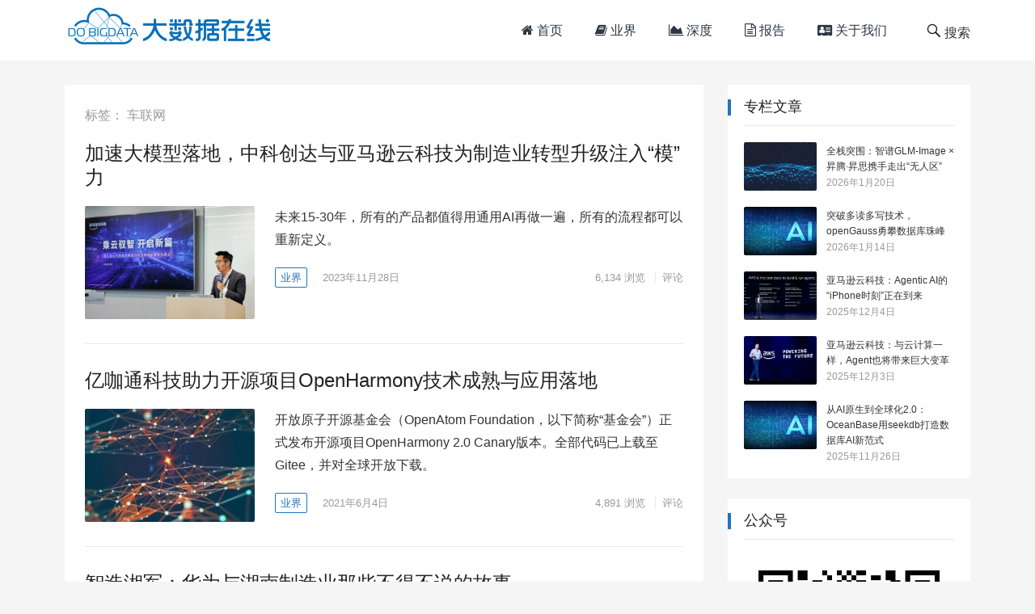

--- FILE ---
content_type: text/html; charset=UTF-8
request_url: https://www.dobigdata.cn/tag/%E8%BD%A6%E8%81%94%E7%BD%91
body_size: 9378
content:
<!DOCTYPE html>
<html lang="zh-Hans">
<head>
<meta charset="UTF-8">
<meta name="viewport" content="width=device-width, initial-scale=1">
<meta http-equiv="X-UA-Compatible" content="IE=edge">
<meta name="HandheldFriendly" content="true">
<link rel="profile" href="http://gmpg.org/xfn/11">
<title>车联网 &#8211; 大数据在线</title>
<meta name='robots' content='max-image-preview:large' />
<link rel="alternate" type="application/rss+xml" title="大数据在线 &raquo; Feed" href="https://www.dobigdata.cn/feed" />
<link rel="alternate" type="application/rss+xml" title="大数据在线 &raquo; 评论 Feed" href="https://www.dobigdata.cn/comments/feed" />
<link rel="alternate" type="application/rss+xml" title="大数据在线 &raquo; 车联网 标签 Feed" href="https://www.dobigdata.cn/tag/%e8%bd%a6%e8%81%94%e7%bd%91/feed" />
<script type="text/javascript">
/* <![CDATA[ */
window._wpemojiSettings = {"baseUrl":"https:\/\/s.w.org\/images\/core\/emoji\/14.0.0\/72x72\/","ext":".png","svgUrl":"https:\/\/s.w.org\/images\/core\/emoji\/14.0.0\/svg\/","svgExt":".svg","source":{"concatemoji":"https:\/\/www.dobigdata.cn\/wp-includes\/js\/wp-emoji-release.min.js?ver=6.4.7"}};
/*! This file is auto-generated */
!function(i,n){var o,s,e;function c(e){try{var t={supportTests:e,timestamp:(new Date).valueOf()};sessionStorage.setItem(o,JSON.stringify(t))}catch(e){}}function p(e,t,n){e.clearRect(0,0,e.canvas.width,e.canvas.height),e.fillText(t,0,0);var t=new Uint32Array(e.getImageData(0,0,e.canvas.width,e.canvas.height).data),r=(e.clearRect(0,0,e.canvas.width,e.canvas.height),e.fillText(n,0,0),new Uint32Array(e.getImageData(0,0,e.canvas.width,e.canvas.height).data));return t.every(function(e,t){return e===r[t]})}function u(e,t,n){switch(t){case"flag":return n(e,"\ud83c\udff3\ufe0f\u200d\u26a7\ufe0f","\ud83c\udff3\ufe0f\u200b\u26a7\ufe0f")?!1:!n(e,"\ud83c\uddfa\ud83c\uddf3","\ud83c\uddfa\u200b\ud83c\uddf3")&&!n(e,"\ud83c\udff4\udb40\udc67\udb40\udc62\udb40\udc65\udb40\udc6e\udb40\udc67\udb40\udc7f","\ud83c\udff4\u200b\udb40\udc67\u200b\udb40\udc62\u200b\udb40\udc65\u200b\udb40\udc6e\u200b\udb40\udc67\u200b\udb40\udc7f");case"emoji":return!n(e,"\ud83e\udef1\ud83c\udffb\u200d\ud83e\udef2\ud83c\udfff","\ud83e\udef1\ud83c\udffb\u200b\ud83e\udef2\ud83c\udfff")}return!1}function f(e,t,n){var r="undefined"!=typeof WorkerGlobalScope&&self instanceof WorkerGlobalScope?new OffscreenCanvas(300,150):i.createElement("canvas"),a=r.getContext("2d",{willReadFrequently:!0}),o=(a.textBaseline="top",a.font="600 32px Arial",{});return e.forEach(function(e){o[e]=t(a,e,n)}),o}function t(e){var t=i.createElement("script");t.src=e,t.defer=!0,i.head.appendChild(t)}"undefined"!=typeof Promise&&(o="wpEmojiSettingsSupports",s=["flag","emoji"],n.supports={everything:!0,everythingExceptFlag:!0},e=new Promise(function(e){i.addEventListener("DOMContentLoaded",e,{once:!0})}),new Promise(function(t){var n=function(){try{var e=JSON.parse(sessionStorage.getItem(o));if("object"==typeof e&&"number"==typeof e.timestamp&&(new Date).valueOf()<e.timestamp+604800&&"object"==typeof e.supportTests)return e.supportTests}catch(e){}return null}();if(!n){if("undefined"!=typeof Worker&&"undefined"!=typeof OffscreenCanvas&&"undefined"!=typeof URL&&URL.createObjectURL&&"undefined"!=typeof Blob)try{var e="postMessage("+f.toString()+"("+[JSON.stringify(s),u.toString(),p.toString()].join(",")+"));",r=new Blob([e],{type:"text/javascript"}),a=new Worker(URL.createObjectURL(r),{name:"wpTestEmojiSupports"});return void(a.onmessage=function(e){c(n=e.data),a.terminate(),t(n)})}catch(e){}c(n=f(s,u,p))}t(n)}).then(function(e){for(var t in e)n.supports[t]=e[t],n.supports.everything=n.supports.everything&&n.supports[t],"flag"!==t&&(n.supports.everythingExceptFlag=n.supports.everythingExceptFlag&&n.supports[t]);n.supports.everythingExceptFlag=n.supports.everythingExceptFlag&&!n.supports.flag,n.DOMReady=!1,n.readyCallback=function(){n.DOMReady=!0}}).then(function(){return e}).then(function(){var e;n.supports.everything||(n.readyCallback(),(e=n.source||{}).concatemoji?t(e.concatemoji):e.wpemoji&&e.twemoji&&(t(e.twemoji),t(e.wpemoji)))}))}((window,document),window._wpemojiSettings);
/* ]]> */
</script>
<style id='wp-emoji-styles-inline-css' type='text/css'>

	img.wp-smiley, img.emoji {
		display: inline !important;
		border: none !important;
		box-shadow: none !important;
		height: 1em !important;
		width: 1em !important;
		margin: 0 0.07em !important;
		vertical-align: -0.1em !important;
		background: none !important;
		padding: 0 !important;
	}
</style>
<link rel='stylesheet' id='wp-block-library-css' href='https://www.dobigdata.cn/wp-includes/css/dist/block-library/style.min.css?ver=6.4.7' type='text/css' media='all' />
<style id='classic-theme-styles-inline-css' type='text/css'>
/*! This file is auto-generated */
.wp-block-button__link{color:#fff;background-color:#32373c;border-radius:9999px;box-shadow:none;text-decoration:none;padding:calc(.667em + 2px) calc(1.333em + 2px);font-size:1.125em}.wp-block-file__button{background:#32373c;color:#fff;text-decoration:none}
</style>
<style id='global-styles-inline-css' type='text/css'>
body{--wp--preset--color--black: #000000;--wp--preset--color--cyan-bluish-gray: #abb8c3;--wp--preset--color--white: #ffffff;--wp--preset--color--pale-pink: #f78da7;--wp--preset--color--vivid-red: #cf2e2e;--wp--preset--color--luminous-vivid-orange: #ff6900;--wp--preset--color--luminous-vivid-amber: #fcb900;--wp--preset--color--light-green-cyan: #7bdcb5;--wp--preset--color--vivid-green-cyan: #00d084;--wp--preset--color--pale-cyan-blue: #8ed1fc;--wp--preset--color--vivid-cyan-blue: #0693e3;--wp--preset--color--vivid-purple: #9b51e0;--wp--preset--gradient--vivid-cyan-blue-to-vivid-purple: linear-gradient(135deg,rgba(6,147,227,1) 0%,rgb(155,81,224) 100%);--wp--preset--gradient--light-green-cyan-to-vivid-green-cyan: linear-gradient(135deg,rgb(122,220,180) 0%,rgb(0,208,130) 100%);--wp--preset--gradient--luminous-vivid-amber-to-luminous-vivid-orange: linear-gradient(135deg,rgba(252,185,0,1) 0%,rgba(255,105,0,1) 100%);--wp--preset--gradient--luminous-vivid-orange-to-vivid-red: linear-gradient(135deg,rgba(255,105,0,1) 0%,rgb(207,46,46) 100%);--wp--preset--gradient--very-light-gray-to-cyan-bluish-gray: linear-gradient(135deg,rgb(238,238,238) 0%,rgb(169,184,195) 100%);--wp--preset--gradient--cool-to-warm-spectrum: linear-gradient(135deg,rgb(74,234,220) 0%,rgb(151,120,209) 20%,rgb(207,42,186) 40%,rgb(238,44,130) 60%,rgb(251,105,98) 80%,rgb(254,248,76) 100%);--wp--preset--gradient--blush-light-purple: linear-gradient(135deg,rgb(255,206,236) 0%,rgb(152,150,240) 100%);--wp--preset--gradient--blush-bordeaux: linear-gradient(135deg,rgb(254,205,165) 0%,rgb(254,45,45) 50%,rgb(107,0,62) 100%);--wp--preset--gradient--luminous-dusk: linear-gradient(135deg,rgb(255,203,112) 0%,rgb(199,81,192) 50%,rgb(65,88,208) 100%);--wp--preset--gradient--pale-ocean: linear-gradient(135deg,rgb(255,245,203) 0%,rgb(182,227,212) 50%,rgb(51,167,181) 100%);--wp--preset--gradient--electric-grass: linear-gradient(135deg,rgb(202,248,128) 0%,rgb(113,206,126) 100%);--wp--preset--gradient--midnight: linear-gradient(135deg,rgb(2,3,129) 0%,rgb(40,116,252) 100%);--wp--preset--font-size--small: 13px;--wp--preset--font-size--medium: 20px;--wp--preset--font-size--large: 36px;--wp--preset--font-size--x-large: 42px;--wp--preset--spacing--20: 0.44rem;--wp--preset--spacing--30: 0.67rem;--wp--preset--spacing--40: 1rem;--wp--preset--spacing--50: 1.5rem;--wp--preset--spacing--60: 2.25rem;--wp--preset--spacing--70: 3.38rem;--wp--preset--spacing--80: 5.06rem;--wp--preset--shadow--natural: 6px 6px 9px rgba(0, 0, 0, 0.2);--wp--preset--shadow--deep: 12px 12px 50px rgba(0, 0, 0, 0.4);--wp--preset--shadow--sharp: 6px 6px 0px rgba(0, 0, 0, 0.2);--wp--preset--shadow--outlined: 6px 6px 0px -3px rgba(255, 255, 255, 1), 6px 6px rgba(0, 0, 0, 1);--wp--preset--shadow--crisp: 6px 6px 0px rgba(0, 0, 0, 1);}:where(.is-layout-flex){gap: 0.5em;}:where(.is-layout-grid){gap: 0.5em;}body .is-layout-flow > .alignleft{float: left;margin-inline-start: 0;margin-inline-end: 2em;}body .is-layout-flow > .alignright{float: right;margin-inline-start: 2em;margin-inline-end: 0;}body .is-layout-flow > .aligncenter{margin-left: auto !important;margin-right: auto !important;}body .is-layout-constrained > .alignleft{float: left;margin-inline-start: 0;margin-inline-end: 2em;}body .is-layout-constrained > .alignright{float: right;margin-inline-start: 2em;margin-inline-end: 0;}body .is-layout-constrained > .aligncenter{margin-left: auto !important;margin-right: auto !important;}body .is-layout-constrained > :where(:not(.alignleft):not(.alignright):not(.alignfull)){max-width: var(--wp--style--global--content-size);margin-left: auto !important;margin-right: auto !important;}body .is-layout-constrained > .alignwide{max-width: var(--wp--style--global--wide-size);}body .is-layout-flex{display: flex;}body .is-layout-flex{flex-wrap: wrap;align-items: center;}body .is-layout-flex > *{margin: 0;}body .is-layout-grid{display: grid;}body .is-layout-grid > *{margin: 0;}:where(.wp-block-columns.is-layout-flex){gap: 2em;}:where(.wp-block-columns.is-layout-grid){gap: 2em;}:where(.wp-block-post-template.is-layout-flex){gap: 1.25em;}:where(.wp-block-post-template.is-layout-grid){gap: 1.25em;}.has-black-color{color: var(--wp--preset--color--black) !important;}.has-cyan-bluish-gray-color{color: var(--wp--preset--color--cyan-bluish-gray) !important;}.has-white-color{color: var(--wp--preset--color--white) !important;}.has-pale-pink-color{color: var(--wp--preset--color--pale-pink) !important;}.has-vivid-red-color{color: var(--wp--preset--color--vivid-red) !important;}.has-luminous-vivid-orange-color{color: var(--wp--preset--color--luminous-vivid-orange) !important;}.has-luminous-vivid-amber-color{color: var(--wp--preset--color--luminous-vivid-amber) !important;}.has-light-green-cyan-color{color: var(--wp--preset--color--light-green-cyan) !important;}.has-vivid-green-cyan-color{color: var(--wp--preset--color--vivid-green-cyan) !important;}.has-pale-cyan-blue-color{color: var(--wp--preset--color--pale-cyan-blue) !important;}.has-vivid-cyan-blue-color{color: var(--wp--preset--color--vivid-cyan-blue) !important;}.has-vivid-purple-color{color: var(--wp--preset--color--vivid-purple) !important;}.has-black-background-color{background-color: var(--wp--preset--color--black) !important;}.has-cyan-bluish-gray-background-color{background-color: var(--wp--preset--color--cyan-bluish-gray) !important;}.has-white-background-color{background-color: var(--wp--preset--color--white) !important;}.has-pale-pink-background-color{background-color: var(--wp--preset--color--pale-pink) !important;}.has-vivid-red-background-color{background-color: var(--wp--preset--color--vivid-red) !important;}.has-luminous-vivid-orange-background-color{background-color: var(--wp--preset--color--luminous-vivid-orange) !important;}.has-luminous-vivid-amber-background-color{background-color: var(--wp--preset--color--luminous-vivid-amber) !important;}.has-light-green-cyan-background-color{background-color: var(--wp--preset--color--light-green-cyan) !important;}.has-vivid-green-cyan-background-color{background-color: var(--wp--preset--color--vivid-green-cyan) !important;}.has-pale-cyan-blue-background-color{background-color: var(--wp--preset--color--pale-cyan-blue) !important;}.has-vivid-cyan-blue-background-color{background-color: var(--wp--preset--color--vivid-cyan-blue) !important;}.has-vivid-purple-background-color{background-color: var(--wp--preset--color--vivid-purple) !important;}.has-black-border-color{border-color: var(--wp--preset--color--black) !important;}.has-cyan-bluish-gray-border-color{border-color: var(--wp--preset--color--cyan-bluish-gray) !important;}.has-white-border-color{border-color: var(--wp--preset--color--white) !important;}.has-pale-pink-border-color{border-color: var(--wp--preset--color--pale-pink) !important;}.has-vivid-red-border-color{border-color: var(--wp--preset--color--vivid-red) !important;}.has-luminous-vivid-orange-border-color{border-color: var(--wp--preset--color--luminous-vivid-orange) !important;}.has-luminous-vivid-amber-border-color{border-color: var(--wp--preset--color--luminous-vivid-amber) !important;}.has-light-green-cyan-border-color{border-color: var(--wp--preset--color--light-green-cyan) !important;}.has-vivid-green-cyan-border-color{border-color: var(--wp--preset--color--vivid-green-cyan) !important;}.has-pale-cyan-blue-border-color{border-color: var(--wp--preset--color--pale-cyan-blue) !important;}.has-vivid-cyan-blue-border-color{border-color: var(--wp--preset--color--vivid-cyan-blue) !important;}.has-vivid-purple-border-color{border-color: var(--wp--preset--color--vivid-purple) !important;}.has-vivid-cyan-blue-to-vivid-purple-gradient-background{background: var(--wp--preset--gradient--vivid-cyan-blue-to-vivid-purple) !important;}.has-light-green-cyan-to-vivid-green-cyan-gradient-background{background: var(--wp--preset--gradient--light-green-cyan-to-vivid-green-cyan) !important;}.has-luminous-vivid-amber-to-luminous-vivid-orange-gradient-background{background: var(--wp--preset--gradient--luminous-vivid-amber-to-luminous-vivid-orange) !important;}.has-luminous-vivid-orange-to-vivid-red-gradient-background{background: var(--wp--preset--gradient--luminous-vivid-orange-to-vivid-red) !important;}.has-very-light-gray-to-cyan-bluish-gray-gradient-background{background: var(--wp--preset--gradient--very-light-gray-to-cyan-bluish-gray) !important;}.has-cool-to-warm-spectrum-gradient-background{background: var(--wp--preset--gradient--cool-to-warm-spectrum) !important;}.has-blush-light-purple-gradient-background{background: var(--wp--preset--gradient--blush-light-purple) !important;}.has-blush-bordeaux-gradient-background{background: var(--wp--preset--gradient--blush-bordeaux) !important;}.has-luminous-dusk-gradient-background{background: var(--wp--preset--gradient--luminous-dusk) !important;}.has-pale-ocean-gradient-background{background: var(--wp--preset--gradient--pale-ocean) !important;}.has-electric-grass-gradient-background{background: var(--wp--preset--gradient--electric-grass) !important;}.has-midnight-gradient-background{background: var(--wp--preset--gradient--midnight) !important;}.has-small-font-size{font-size: var(--wp--preset--font-size--small) !important;}.has-medium-font-size{font-size: var(--wp--preset--font-size--medium) !important;}.has-large-font-size{font-size: var(--wp--preset--font-size--large) !important;}.has-x-large-font-size{font-size: var(--wp--preset--font-size--x-large) !important;}
.wp-block-navigation a:where(:not(.wp-element-button)){color: inherit;}
:where(.wp-block-post-template.is-layout-flex){gap: 1.25em;}:where(.wp-block-post-template.is-layout-grid){gap: 1.25em;}
:where(.wp-block-columns.is-layout-flex){gap: 2em;}:where(.wp-block-columns.is-layout-grid){gap: 2em;}
.wp-block-pullquote{font-size: 1.5em;line-height: 1.6;}
</style>
<link rel='stylesheet' id='boke-1-style-css' href='https://www.dobigdata.cn/wp-content/themes/dobigdata/style.css?ver=1769151770' type='text/css' media='all' />
<link rel='stylesheet' id='genericons-style-css' href='https://www.dobigdata.cn/wp-content/themes/dobigdata/genericons/genericons/genericons.css?ver=6.4.7' type='text/css' media='all' />
<link rel='stylesheet' id='boke-1-responsive-style-css' href='https://www.dobigdata.cn/wp-content/themes/dobigdata/responsive.css?ver=1769151770' type='text/css' media='all' />
<script type="text/javascript" src="https://www.dobigdata.cn/wp-includes/js/jquery/jquery.min.js?ver=3.7.1" id="jquery-core-js"></script>
<script type="text/javascript" src="https://www.dobigdata.cn/wp-includes/js/jquery/jquery-migrate.min.js?ver=3.4.1" id="jquery-migrate-js"></script>
<link rel="https://api.w.org/" href="https://www.dobigdata.cn/wp-json/" /><link rel="alternate" type="application/json" href="https://www.dobigdata.cn/wp-json/wp/v2/tags/326" /><link rel="EditURI" type="application/rsd+xml" title="RSD" href="https://www.dobigdata.cn/xmlrpc.php?rsd" />
<meta name="generator" content="WordPress 6.4.7" />
<link rel='stylesheet' id='boke-1-style-css'  href='//www.dobigdata.cn/wp-content/themes/dobigdata/font-awesome/css/font-awesome.css?ver=2026-01-23' type='text/css' media='all' />

</head>

<body class="archive tag tag-326 wp-custom-logo hfeed">
<div id="page" class="site">

	<header id="masthead" class="site-header clear">
	
		<div class="container">

		<div class="site-branding">

			
				<div id="logo">
					<span class="helper"></span>
					<a href="https://www.dobigdata.cn/" class="custom-logo-link" rel="home"><img width="250" height="75" src="https://www.dobigdata.cn/wp-content/uploads/2019/01/cropped-1bb87d41d15fe27b500a4bfcde01bb0e-5.png" class="custom-logo" alt="大数据在线" decoding="async" /></a>				</div><!-- #logo -->

			
		</div><!-- .site-branding -->		

		<nav id="primary-nav" class="primary-navigation">
			<div class="menu-top-container"><ul id="primary-menu" class="sf-menu"><li id="menu-item-198" class="menu-item menu-item-type-custom menu-item-object-custom menu-item-home menu-item-198"><a href="http://www.dobigdata.cn"><i class="fa fa-home" aria-hidden="true"></i> 首页</a></li>
<li id="menu-item-197" class="menu-item menu-item-type-taxonomy menu-item-object-category menu-item-197"><a href="https://www.dobigdata.cn/category/news"><i class="fa fa-book"></i> 业界</a></li>
<li id="menu-item-101" class="menu-item menu-item-type-taxonomy menu-item-object-category menu-item-101"><a href="https://www.dobigdata.cn/category/depth"><i class="fa fa-area-chart" aria-hidden="true"></i> 深度</a></li>
<li id="menu-item-102" class="menu-item menu-item-type-taxonomy menu-item-object-category menu-item-102"><a href="https://www.dobigdata.cn/category/report"><i class="fa fa-file-text-o"></i> 报告</a></li>
<li id="menu-item-24" class="menu-item menu-item-type-post_type menu-item-object-page menu-item-24"><a href="https://www.dobigdata.cn/about"><i class="fa fa-address-card" aria-hidden="true"></i> 关于我们</a></li>
</ul></div>		</nav><!-- #primary-nav -->

		<div id="slick-mobile-menu"></div>
			
		<span class="search-icon">
			<span class="genericon genericon-search"> <span>搜索</span></span>
			<span class="genericon genericon-close"> <span>收起</span></span>			
		</span>

		<div class="header-search">
			<form id="searchform" method="get" action="https://www.dobigdata.cn/">
	<input type="search" name="s" class="search-input" placeholder="请输入关键字&hellip;" autocomplete="off">
	<button type="submit" class="search-submit">搜索</button>		
</form>		</div><!-- .header-search -->

		</div><!-- .container -->

	</header><!-- #masthead -->	

<div id="content" class="site-content container clear">

	<div id="primary" class="content-area clear">
				
		<main id="main" class="site-main clear">

			<div class="breadcrumbs clear">
				<h1>标签： <span>车联网</span></h1>
			</div><!-- .breadcrumbs -->
		
			<div id="recent-content" class="content-list">

				
<div id="post-4834" class="clear post-4834 post type-post status-publish format-standard has-post-thumbnail hentry category-news tag-ai tag-274 tag-1059 tag-326">	

	<h2 class="entry-title"><a href="https://www.dobigdata.cn/4834.html">加速大模型落地，中科创达与亚马逊云科技为制造业转型升级注入“模”力</a></h2>

			<a class="thumbnail-link" href="https://www.dobigdata.cn/4834.html">
			<div class="thumbnail-wrap">
				<img width="300" height="200" src="https://www.dobigdata.cn/wp-content/uploads/2023/11/a88e49130fe7a210497127cbb446a843-300x200.png" class="attachment-post-thumbnail size-post-thumbnail wp-post-image" alt="" decoding="async" fetchpriority="high" srcset="https://www.dobigdata.cn/wp-content/uploads/2023/11/a88e49130fe7a210497127cbb446a843-300x200.png 300w, https://www.dobigdata.cn/wp-content/uploads/2023/11/a88e49130fe7a210497127cbb446a843-120x80.png 120w, https://www.dobigdata.cn/wp-content/uploads/2023/11/a88e49130fe7a210497127cbb446a843.png 616w" sizes="(max-width: 300px) 100vw, 300px" />			</div><!-- .thumbnail-wrap -->
		</a>
		
	
	<div class="entry-overview">

		<div class="entry-summary">
			<p>未来15-30年，所有的产品都值得用通用AI再做一遍，所有的流程都可以重新定义。</p>
		</div><!-- .entry-summary -->

		<div class="entry-meta">

	<span class="entry-category"><a href="https://www.dobigdata.cn/category/news " >业界</a> </span>

	<span class="entry-date">2023年11月28日</span>

	<span class="meta-right">

		<span class="entry-views"><span class="view-count">6,134</span> 浏览</span>
		<span class="entry-comment"><a href="https://www.dobigdata.cn/4834.html#respond" class="comments-link" >评论</a></span>

	</span><!-- .meta-right -->
	
</div><!-- .entry-meta -->	
	</div><!-- .entry-overview -->

</div><!-- #post-4834 -->
<div id="post-3608" class="clear post-3608 post type-post status-publish format-standard has-post-thumbnail hentry category-news tag-openharmony tag-538 tag-537 tag-326">	

	<h2 class="entry-title"><a href="https://www.dobigdata.cn/3608.html">亿咖通科技助力开源项目OpenHarmony技术成熟与应用落地</a></h2>

			<a class="thumbnail-link" href="https://www.dobigdata.cn/3608.html">
			<div class="thumbnail-wrap">
				<img width="300" height="200" src="https://www.dobigdata.cn/wp-content/uploads/2021/04/3bd5388db12e65edc468a2cb6deb3aea-300x200.jpeg" class="attachment-post-thumbnail size-post-thumbnail wp-post-image" alt="" decoding="async" srcset="https://www.dobigdata.cn/wp-content/uploads/2021/04/3bd5388db12e65edc468a2cb6deb3aea-300x200.jpeg 300w, https://www.dobigdata.cn/wp-content/uploads/2021/04/3bd5388db12e65edc468a2cb6deb3aea-120x80.jpeg 120w" sizes="(max-width: 300px) 100vw, 300px" />			</div><!-- .thumbnail-wrap -->
		</a>
		
	
	<div class="entry-overview">

		<div class="entry-summary">
			<p>开放原子开源基金会（OpenAtom Foundation，以下简称“基金会”）正式发布开源项目OpenHarmony 2.0 Canary版本。全部代码已上载至Gitee，并对全球开放下载。</p>
		</div><!-- .entry-summary -->

		<div class="entry-meta">

	<span class="entry-category"><a href="https://www.dobigdata.cn/category/news " >业界</a> </span>

	<span class="entry-date">2021年6月4日</span>

	<span class="meta-right">

		<span class="entry-views"><span class="view-count">4,891</span> 浏览</span>
		<span class="entry-comment"><a href="https://www.dobigdata.cn/3608.html#respond" class="comments-link" >评论</a></span>

	</span><!-- .meta-right -->
	
</div><!-- .entry-meta -->	
	</div><!-- .entry-overview -->

</div><!-- #post-3608 -->
<div id="post-3159" class="clear last post-3159 post type-post status-publish format-standard has-post-thumbnail hentry category-column tag-327 tag-26 tag-10 tag-324 tag-325 tag-326">	

	<h2 class="entry-title"><a href="https://www.dobigdata.cn/3159.html">智造湘军：华为与湖南制造业那些不得不说的故事</a></h2>

			<a class="thumbnail-link" href="https://www.dobigdata.cn/3159.html">
			<div class="thumbnail-wrap">
				<img width="300" height="200" src="https://www.dobigdata.cn/wp-content/uploads/2020/06/555230563888381184bf33a4e11d8325-300x200.jpg" class="attachment-post-thumbnail size-post-thumbnail wp-post-image" alt="" decoding="async" srcset="https://www.dobigdata.cn/wp-content/uploads/2020/06/555230563888381184bf33a4e11d8325-300x200.jpg 300w, https://www.dobigdata.cn/wp-content/uploads/2020/06/555230563888381184bf33a4e11d8325-1024x683.jpg 1024w, https://www.dobigdata.cn/wp-content/uploads/2020/06/555230563888381184bf33a4e11d8325-768x512.jpg 768w, https://www.dobigdata.cn/wp-content/uploads/2020/06/555230563888381184bf33a4e11d8325-120x80.jpg 120w, https://www.dobigdata.cn/wp-content/uploads/2020/06/555230563888381184bf33a4e11d8325.jpg 1200w" sizes="(max-width: 300px) 100vw, 300px" />			</div><!-- .thumbnail-wrap -->
		</a>
		
	
	<div class="entry-overview">

		<div class="entry-summary">
			<p>在湖湘大地上，扎根数十载的华为，凭借在ICT领域多年的积累与实践，以及在千行百业数字化转型中的历练，成为行业数字化转型的“懂行人”，为湖南省制造业的数字化转型推波助力。</p>
		</div><!-- .entry-summary -->

		<div class="entry-meta">

	<span class="entry-category"><a href="https://www.dobigdata.cn/category/column " >专栏</a> </span>

	<span class="entry-date">2020年8月16日</span>

	<span class="meta-right">

		<span class="entry-views"><span class="view-count">9,944</span> 浏览</span>
		<span class="entry-comment"><a href="https://www.dobigdata.cn/3159.html#respond" class="comments-link" >评论</a></span>

	</span><!-- .meta-right -->
	
</div><!-- .entry-meta -->	
	</div><!-- .entry-overview -->

</div><!-- #post-3159 -->
			</div><!-- #recent-content -->

		</main><!-- .site-main -->

		
	</div><!-- #primary -->


<aside id="secondary" class="widget-area sidebar">

<div id="revenue_pro-views-2" class="widget widget-revenue_pro-views widget_posts_thumbnail"><h2 class="widget-title">专栏文章</h2><ul><li class="clear"><a href="https://www.dobigdata.cn/6259.html" rel="bookmark"><div class="thumbnail-wrap"><img width="300" height="200" src="https://www.dobigdata.cn/wp-content/uploads/2025/07/9f360c5ab7736510df54c882e9dbf188-2-300x200.jpeg" class="attachment-post-thumbnail size-post-thumbnail wp-post-image" alt="" decoding="async" loading="lazy" srcset="https://www.dobigdata.cn/wp-content/uploads/2025/07/9f360c5ab7736510df54c882e9dbf188-2-300x200.jpeg 300w, https://www.dobigdata.cn/wp-content/uploads/2025/07/9f360c5ab7736510df54c882e9dbf188-2-120x80.jpeg 120w" sizes="(max-width: 300px) 100vw, 300px" /></div></a><div class="entry-wrap"><a href="https://www.dobigdata.cn/6259.html" rel="bookmark">全栈突围：智谱GLM-Image × 昇腾·昇思携手走出“无人区”</a><div class="entry-meta">2026年1月20日</div></div></li><li class="clear"><a href="https://www.dobigdata.cn/6252.html" rel="bookmark"><div class="thumbnail-wrap"><img width="300" height="200" src="https://www.dobigdata.cn/wp-content/uploads/2025/11/9f360c5ab7736510df54c882e9dbf188-13-300x200.jpeg" class="attachment-post-thumbnail size-post-thumbnail wp-post-image" alt="" decoding="async" loading="lazy" srcset="https://www.dobigdata.cn/wp-content/uploads/2025/11/9f360c5ab7736510df54c882e9dbf188-13-300x200.jpeg 300w, https://www.dobigdata.cn/wp-content/uploads/2025/11/9f360c5ab7736510df54c882e9dbf188-13-120x80.jpeg 120w" sizes="(max-width: 300px) 100vw, 300px" /></div></a><div class="entry-wrap"><a href="https://www.dobigdata.cn/6252.html" rel="bookmark">突破多读多写技术，openGauss勇攀数据库珠峰</a><div class="entry-meta">2026年1月14日</div></div></li><li class="clear"><a href="https://www.dobigdata.cn/6156.html" rel="bookmark"><div class="thumbnail-wrap"><img width="300" height="200" src="https://www.dobigdata.cn/wp-content/uploads/2025/12/f7bf0e935e30492d4cd6d1d60d0da199-300x200.png" class="attachment-post-thumbnail size-post-thumbnail wp-post-image" alt="" decoding="async" loading="lazy" srcset="https://www.dobigdata.cn/wp-content/uploads/2025/12/f7bf0e935e30492d4cd6d1d60d0da199-300x200.png 300w, https://www.dobigdata.cn/wp-content/uploads/2025/12/f7bf0e935e30492d4cd6d1d60d0da199-120x80.png 120w" sizes="(max-width: 300px) 100vw, 300px" /></div></a><div class="entry-wrap"><a href="https://www.dobigdata.cn/6156.html" rel="bookmark">亚马逊云科技：Agentic AI的“iPhone时刻”正在到来</a><div class="entry-meta">2025年12月4日</div></div></li><li class="clear"><a href="https://www.dobigdata.cn/6150.html" rel="bookmark"><div class="thumbnail-wrap"><img width="300" height="200" src="https://www.dobigdata.cn/wp-content/uploads/2025/12/5ed0ca9c887e5a5d3abb3ee653cd945c-300x200.jpg" class="attachment-post-thumbnail size-post-thumbnail wp-post-image" alt="" decoding="async" loading="lazy" srcset="https://www.dobigdata.cn/wp-content/uploads/2025/12/5ed0ca9c887e5a5d3abb3ee653cd945c-300x200.jpg 300w, https://www.dobigdata.cn/wp-content/uploads/2025/12/5ed0ca9c887e5a5d3abb3ee653cd945c-1024x683.jpg 1024w, https://www.dobigdata.cn/wp-content/uploads/2025/12/5ed0ca9c887e5a5d3abb3ee653cd945c-768x512.jpg 768w, https://www.dobigdata.cn/wp-content/uploads/2025/12/5ed0ca9c887e5a5d3abb3ee653cd945c-1536x1024.jpg 1536w, https://www.dobigdata.cn/wp-content/uploads/2025/12/5ed0ca9c887e5a5d3abb3ee653cd945c-2048x1365.jpg 2048w, https://www.dobigdata.cn/wp-content/uploads/2025/12/5ed0ca9c887e5a5d3abb3ee653cd945c-120x80.jpg 120w" sizes="(max-width: 300px) 100vw, 300px" /></div></a><div class="entry-wrap"><a href="https://www.dobigdata.cn/6150.html" rel="bookmark">亚马逊云科技：与云计算一样，Agent也将带来巨大变革</a><div class="entry-meta">2025年12月3日</div></div></li><li class="clear"><a href="https://www.dobigdata.cn/6137.html" rel="bookmark"><div class="thumbnail-wrap"><img width="300" height="200" src="https://www.dobigdata.cn/wp-content/uploads/2025/11/9f360c5ab7736510df54c882e9dbf188-13-300x200.jpeg" class="attachment-post-thumbnail size-post-thumbnail wp-post-image" alt="" decoding="async" loading="lazy" srcset="https://www.dobigdata.cn/wp-content/uploads/2025/11/9f360c5ab7736510df54c882e9dbf188-13-300x200.jpeg 300w, https://www.dobigdata.cn/wp-content/uploads/2025/11/9f360c5ab7736510df54c882e9dbf188-13-120x80.jpeg 120w" sizes="(max-width: 300px) 100vw, 300px" /></div></a><div class="entry-wrap"><a href="https://www.dobigdata.cn/6137.html" rel="bookmark">从AI原生到全球化2.0：OceanBase用seekdb打造数据库AI新范式</a><div class="entry-meta">2025年11月26日</div></div></li></ul></div>
<div id="wechat" class="widget widget_wcahat">
<h2 class="widget-title">公众号</h2>
<div class="tagcloud"><img src="/wp-content/uploads/2019/01/cc84e1fc301d9b8a5c1077adf8b308f6.jpg" alt="大数据在线"></div>
</div>
	<div id="revenue_pro-views-2" class="widget widget-revenue_pro-views widget_posts_thumbnail"><h2 class="widget-title">深度文章</h2></div><div id="tag_cloud-2" class="widget widget_tag_cloud"><h2 class="widget-title">热门标签</h2><div class="tagcloud"><a href="https://www.dobigdata.cn/tag/ai" class="tag-cloud-link tag-link-16 tag-link-position-1" style="font-size: 15.648148148148pt;" aria-label="AI (54 项)">AI</a>
<a href="https://www.dobigdata.cn/tag/aigc" class="tag-cloud-link tag-link-909 tag-link-position-2" style="font-size: 11.62962962963pt;" aria-label="AIGC (26 项)">AIGC</a>
<a href="https://www.dobigdata.cn/tag/ai%e5%a4%a7%e6%a8%a1%e5%9e%8b" class="tag-cloud-link tag-link-890 tag-link-position-3" style="font-size: 10.462962962963pt;" aria-label="AI大模型 (21 项)">AI大模型</a>
<a href="https://www.dobigdata.cn/tag/aws" class="tag-cloud-link tag-link-22 tag-link-position-4" style="font-size: 19.018518518519pt;" aria-label="AWS (99 项)">AWS</a>
<a href="https://www.dobigdata.cn/tag/intel" class="tag-cloud-link tag-link-447 tag-link-position-5" style="font-size: 8.3888888888889pt;" aria-label="Intel (14 项)">Intel</a>
<a href="https://www.dobigdata.cn/tag/ssd" class="tag-cloud-link tag-link-251 tag-link-position-6" style="font-size: 9.4259259259259pt;" aria-label="SSD (17 项)">SSD</a>
<a href="https://www.dobigdata.cn/tag/%e4%b8%96%e7%ba%aa%e4%ba%92%e8%81%94" class="tag-cloud-link tag-link-486 tag-link-position-7" style="font-size: 9.6851851851852pt;" aria-label="世纪互联 (18 项)">世纪互联</a>
<a href="https://www.dobigdata.cn/tag/%e4%b8%ad%e5%9b%bd%e7%94%b5%e5%ad%90%e4%ba%91" class="tag-cloud-link tag-link-345 tag-link-position-8" style="font-size: 9.4259259259259pt;" aria-label="中国电子云 (17 项)">中国电子云</a>
<a href="https://www.dobigdata.cn/tag/%e4%ba%91%e6%95%b0%e6%8d%ae%e5%ba%93" class="tag-cloud-link tag-link-297 tag-link-position-9" style="font-size: 8.6481481481481pt;" aria-label="云数据库 (15 项)">云数据库</a>
<a href="https://www.dobigdata.cn/tag/%e4%ba%91%e8%ae%a1%e7%ae%97" class="tag-cloud-link tag-link-3 tag-link-position-10" style="font-size: 22pt;" aria-label="云计算 (170 项)">云计算</a>
<a href="https://www.dobigdata.cn/tag/%e4%ba%9a%e9%a9%ac%e9%80%8a%e4%ba%91%e7%a7%91%e6%8a%80" class="tag-cloud-link tag-link-455 tag-link-position-11" style="font-size: 18.62962962963pt;" aria-label="亚马逊云科技 (93 项)">亚马逊云科技</a>
<a href="https://www.dobigdata.cn/tag/%e4%ba%ba%e5%b7%a5%e6%99%ba%e8%83%bd" class="tag-cloud-link tag-link-5 tag-link-position-12" style="font-size: 21.481481481481pt;" aria-label="人工智能 (153 项)">人工智能</a>
<a href="https://www.dobigdata.cn/tag/%e5%82%b2%e8%85%be" class="tag-cloud-link tag-link-262 tag-link-position-13" style="font-size: 8.3888888888889pt;" aria-label="傲腾 (14 项)">傲腾</a>
<a href="https://www.dobigdata.cn/tag/%e5%85%a8%e9%97%aa%e5%ad%98" class="tag-cloud-link tag-link-304 tag-link-position-14" style="font-size: 10.722222222222pt;" aria-label="全闪存 (22 项)">全闪存</a>
<a href="https://www.dobigdata.cn/tag/%e5%88%86%e5%b8%83%e5%bc%8f%e5%ad%98%e5%82%a8" class="tag-cloud-link tag-link-289 tag-link-position-15" style="font-size: 8.6481481481481pt;" aria-label="分布式存储 (15 项)">分布式存储</a>
<a href="https://www.dobigdata.cn/tag/%e5%8d%8e%e4%b8%ba" class="tag-cloud-link tag-link-26 tag-link-position-16" style="font-size: 19.666666666667pt;" aria-label="华为 (112 项)">华为</a>
<a href="https://www.dobigdata.cn/tag/%e5%8d%8e%e4%b8%ba%e4%ba%91" class="tag-cloud-link tag-link-296 tag-link-position-17" style="font-size: 13.703703703704pt;" aria-label="华为云 (38 项)">华为云</a>
<a href="https://www.dobigdata.cn/tag/%e5%a4%a7%e6%95%b0%e6%8d%ae" class="tag-cloud-link tag-link-4 tag-link-position-18" style="font-size: 19.277777777778pt;" aria-label="大数据 (104 项)">大数据</a>
<a href="https://www.dobigdata.cn/tag/%e5%a4%a7%e6%a8%a1%e5%9e%8b" class="tag-cloud-link tag-link-917 tag-link-position-19" style="font-size: 12.666666666667pt;" aria-label="大模型 (31 项)">大模型</a>
<a href="https://www.dobigdata.cn/tag/%e5%a4%a9%e7%bf%bc%e4%ba%91" class="tag-cloud-link tag-link-1008 tag-link-position-20" style="font-size: 12.407407407407pt;" aria-label="天翼云 (30 项)">天翼云</a>
<a href="https://www.dobigdata.cn/tag/%e5%ad%98%e5%82%a8" class="tag-cloud-link tag-link-7 tag-link-position-21" style="font-size: 15.259259259259pt;" aria-label="存储 (50 项)">存储</a>
<a href="https://www.dobigdata.cn/tag/%e5%ae%8f%e6%9d%89%e7%a7%91%e6%8a%80" class="tag-cloud-link tag-link-393 tag-link-position-22" style="font-size: 8.6481481481481pt;" aria-label="宏杉科技 (15 项)">宏杉科技</a>
<a href="https://www.dobigdata.cn/tag/%e5%ae%b9%e5%99%a8" class="tag-cloud-link tag-link-31 tag-link-position-23" style="font-size: 8.3888888888889pt;" aria-label="容器 (14 项)">容器</a>
<a href="https://www.dobigdata.cn/tag/%e5%be%ae%e8%bd%af" class="tag-cloud-link tag-link-23 tag-link-position-24" style="font-size: 8.3888888888889pt;" aria-label="微软 (14 项)">微软</a>
<a href="https://www.dobigdata.cn/tag/%e6%95%b0%e5%ad%97%e5%8c%96%e8%bd%ac%e5%9e%8b" class="tag-cloud-link tag-link-10 tag-link-position-25" style="font-size: 13.962962962963pt;" aria-label="数字化转型 (40 项)">数字化转型</a>
<a href="https://www.dobigdata.cn/tag/%e6%95%b0%e6%8d%ae%e4%b8%ad%e5%8f%b0" class="tag-cloud-link tag-link-67 tag-link-position-26" style="font-size: 9.037037037037pt;" aria-label="数据中台 (16 项)">数据中台</a>
<a href="https://www.dobigdata.cn/tag/%e6%95%b0%e6%8d%ae%e4%b8%ad%e5%bf%83" class="tag-cloud-link tag-link-43 tag-link-position-27" style="font-size: 14.351851851852pt;" aria-label="数据中心 (43 项)">数据中心</a>
<a href="https://www.dobigdata.cn/tag/%e6%95%b0%e6%8d%ae%e5%ba%93" class="tag-cloud-link tag-link-52 tag-link-position-28" style="font-size: 14.351851851852pt;" aria-label="数据库 (43 项)">数据库</a>
<a href="https://www.dobigdata.cn/tag/%e6%95%b0%e6%8d%ae%e6%b2%bb%e7%90%86" class="tag-cloud-link tag-link-532 tag-link-position-29" style="font-size: 9.037037037037pt;" aria-label="数据治理 (16 项)">数据治理</a>
<a href="https://www.dobigdata.cn/tag/%e6%95%b0%e6%8d%ae%e8%a6%81%e7%b4%a0" class="tag-cloud-link tag-link-954 tag-link-position-30" style="font-size: 9.9444444444444pt;" aria-label="数据要素 (19 项)">数据要素</a>
<a href="https://www.dobigdata.cn/tag/%e6%96%b0%e5%8d%8e%e4%b8%89" class="tag-cloud-link tag-link-257 tag-link-position-31" style="font-size: 8.6481481481481pt;" aria-label="新华三 (15 项)">新华三</a>
<a href="https://www.dobigdata.cn/tag/%e6%99%ba%e7%ae%97%e4%b8%ad%e5%bf%83" class="tag-cloud-link tag-link-368 tag-link-position-32" style="font-size: 8.6481481481481pt;" aria-label="智算中心 (15 项)">智算中心</a>
<a href="https://www.dobigdata.cn/tag/%e6%99%ba%e8%83%bd%e4%bd%93" class="tag-cloud-link tag-link-359 tag-link-position-33" style="font-size: 8.3888888888889pt;" aria-label="智能体 (14 项)">智能体</a>
<a href="https://www.dobigdata.cn/tag/%e6%b5%aa%e6%bd%ae" class="tag-cloud-link tag-link-39 tag-link-position-34" style="font-size: 8pt;" aria-label="浪潮 (13 项)">浪潮</a>
<a href="https://www.dobigdata.cn/tag/%e6%b5%aa%e6%bd%ae%e4%bf%a1%e6%81%af" class="tag-cloud-link tag-link-246 tag-link-position-35" style="font-size: 9.9444444444444pt;" aria-label="浪潮信息 (19 项)">浪潮信息</a>
<a href="https://www.dobigdata.cn/tag/%e6%b5%aa%e6%bd%ae%e5%ad%98%e5%82%a8" class="tag-cloud-link tag-link-247 tag-link-position-36" style="font-size: 9.6851851851852pt;" aria-label="浪潮存储 (18 项)">浪潮存储</a>
<a href="https://www.dobigdata.cn/tag/%e7%88%b1%e6%95%b0" class="tag-cloud-link tag-link-76 tag-link-position-37" style="font-size: 10.203703703704pt;" aria-label="爱数 (20 项)">爱数</a>
<a href="https://www.dobigdata.cn/tag/%e7%94%9f%e6%88%90%e5%bc%8fai" class="tag-cloud-link tag-link-913 tag-link-position-38" style="font-size: 11.240740740741pt;" aria-label="生成式AI (24 项)">生成式AI</a>
<a href="https://www.dobigdata.cn/tag/%e7%bd%91%e7%bb%9c%e5%ae%89%e5%85%a8" class="tag-cloud-link tag-link-42 tag-link-position-39" style="font-size: 8pt;" aria-label="网络安全 (13 项)">网络安全</a>
<a href="https://www.dobigdata.cn/tag/%e8%85%be%e8%ae%af%e4%ba%91" class="tag-cloud-link tag-link-11 tag-link-position-40" style="font-size: 9.6851851851852pt;" aria-label="腾讯云 (18 项)">腾讯云</a>
<a href="https://www.dobigdata.cn/tag/%e8%8a%af%e7%89%87" class="tag-cloud-link tag-link-35 tag-link-position-41" style="font-size: 9.6851851851852pt;" aria-label="芯片 (18 项)">芯片</a>
<a href="https://www.dobigdata.cn/tag/%e8%8b%b1%e7%89%b9%e5%b0%94" class="tag-cloud-link tag-link-34 tag-link-position-42" style="font-size: 14.222222222222pt;" aria-label="英特尔 (42 项)">英特尔</a>
<a href="https://www.dobigdata.cn/tag/%e8%b6%85%e8%9e%8d%e5%90%88" class="tag-cloud-link tag-link-48 tag-link-position-43" style="font-size: 9.9444444444444pt;" aria-label="超融合 (19 项)">超融合</a>
<a href="https://www.dobigdata.cn/tag/%e9%97%aa%e5%ad%98" class="tag-cloud-link tag-link-44 tag-link-position-44" style="font-size: 12.277777777778pt;" aria-label="闪存 (29 项)">闪存</a>
<a href="https://www.dobigdata.cn/tag/%e9%98%bf%e9%87%8c%e4%ba%91" class="tag-cloud-link tag-link-561 tag-link-position-45" style="font-size: 9.4259259259259pt;" aria-label="阿里云 (17 项)">阿里云</a></div>
</div></aside><!-- #secondary -->

	</div><!-- #content .site-content -->
	
	<footer id="colophon" class="site-footer">
	
		
		<div class="clear"></div>
		<div id="site-bottom" class="clear">
			<div class="container">
<div class="site-info">
			
				友情链接&nbsp;&nbsp;&nbsp;&nbsp;|&nbsp;&nbsp;&nbsp;&nbsp;<a href="https://www.infodestri.com/">infoD</a>

			</div>
			</div><!-- .container -->

		</div>
		<div id="site-bottom" class="clear" style="padding:0">

			<div class="container">
			<div class="site-info">

				&copy; 2026 <a href="https://www.dobigdata.cn">大数据在线</a>&nbsp;&nbsp;&nbsp;&nbsp;|&nbsp;&nbsp;&nbsp;&nbsp;<a href="http://beian.miit.gov.cn" target="_blank">京ICP备19000195-1号</a>

			</div>
				

			</div><!-- .container -->

		</div>
		<!-- #site-bottom -->
							
	</footer><!-- #colophon -->
</div><!-- #page -->

<div id="back-top">
	<a href="#top" title="返回顶部"><span class="genericon genericon-collapse"></span></a>
</div>

<script type="text/javascript" src="https://www.dobigdata.cn/wp-content/themes/dobigdata/assets/js/superfish.js?ver=6.4.7" id="superfish-js"></script>
<script type="text/javascript" src="https://www.dobigdata.cn/wp-content/themes/dobigdata/assets/js/jquery.slicknav.js?ver=6.4.7" id="slicknav-js"></script>
<script type="text/javascript" src="https://www.dobigdata.cn/wp-content/themes/dobigdata/assets/js/modernizr.js?ver=6.4.7" id="modernizr-js"></script>
<script type="text/javascript" src="https://www.dobigdata.cn/wp-content/themes/dobigdata/assets/js/html5.js?ver=6.4.7" id="html5-js"></script>
<script type="text/javascript" src="https://www.dobigdata.cn/wp-content/themes/dobigdata/assets/js/jquery.bxslider.js?ver=6.4.7" id="bxslider-js"></script>
<script type="text/javascript" src="https://www.dobigdata.cn/wp-content/themes/dobigdata/assets/js/jquery.custom.js?ver=1769151770" id="boke-1-custom-js"></script>

</body>

</html>

